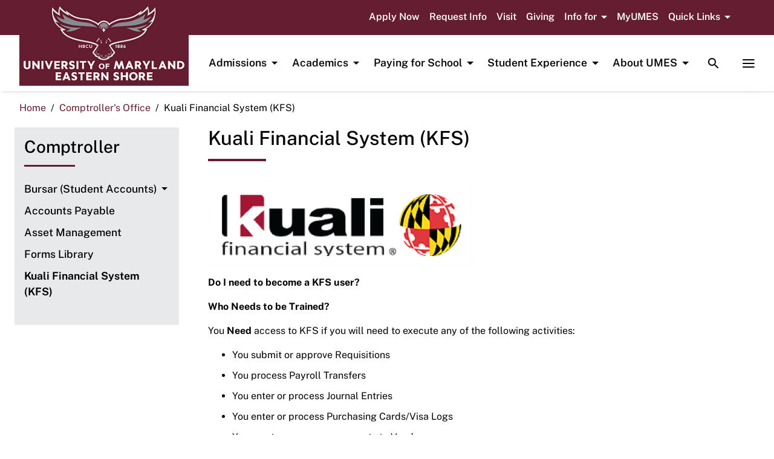

--- FILE ---
content_type: text/css
request_url: https://tags.srv.stackadapt.com/sa.css
body_size: -11
content:
:root {
    --sa-uid: '0-f047f30b-127a-5f58-73e2-ea06838fddec';
}